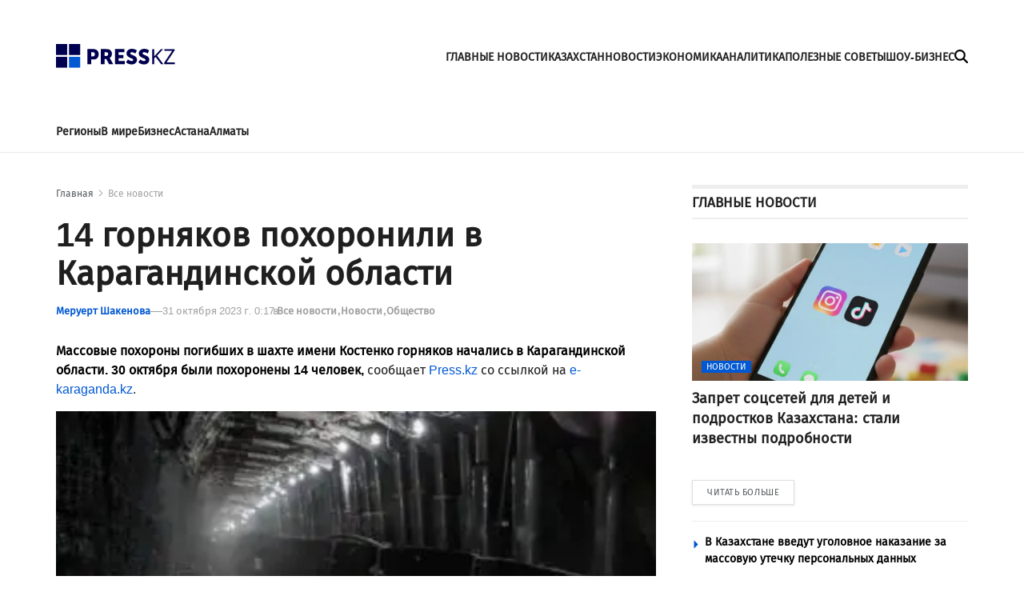

--- FILE ---
content_type: text/html; charset=utf-8
request_url: https://press.kz/novosti/v-karagande-pohoronili-14-gornyakov
body_size: 11550
content:

<!DOCTYPE html>
<html lang="ru">
    <head>
        <meta charset="UTF-8" />
        <meta http-equiv="X-UA-Compatible" content="IE=edge" />
        <meta name="viewport" content="width=device-width, initial-scale=1.0" />
         
    <title>14 горняков похоронили в Карагандинской области</title>
    <meta name="description" content="Массовые похороны погибших в шахте имени Костенко горняков начались в Карагандинской области. 30 октября были похоронены 14 человек, сообщает Press.kz со ссылкой на e-karaganda.kz.">
    <meta name="robots" content="index, follow">

    <meta name="twitter:card" content="summary_large_image">
    <!--        <meta name="twitter:site" content="@press.kz">-->
    <meta name="twitter:title" content="14 горняков похоронили в Карагандинской области">
    <meta name="twitter:description" content="Массовые похороны погибших в шахте имени Костенко горняков начались в Карагандинской области. 30 октября были похоронены 14 человек, сообщает Press.kz со ссылкой на e-karaganda.kz.">
    <!--        <meta name="twitter:creator" content="@press.kz">-->
    <meta name="twitter:image:src" content="https://img.press.kz/press-photobank/media/2024-02-07/be10b91e-8fdc-4e3f-abfa-003a94d04ca7.jpeg">
    <meta name="twitter:domain" content="press.kz">


    <meta property="og:site_name" content="Presskz">
    <meta property="og:url" content="https://press.kz/novosti/v-karagande-pohoronili-14-gornyakov">
    <meta property="og:title" content="14 горняков похоронили в Карагандинской области">
    <meta property="og:description" content="Массовые похороны погибших в шахте имени Костенко горняков начались в Карагандинской области. 30 октября были похоронены 14 человек, сообщает Press.kz со ссылкой на e-karaganda.kz.">
    <meta property="og:locale" content="ru_RU">
    <meta property="og:image" content="https://img.press.kz/press-photobank/media/2024-02-07/be10b91e-8fdc-4e3f-abfa-003a94d04ca7.jpeg">
    <meta property="og:type" content="article">
    <meta property="og:updated_time" content="2024-04-01T08:03:37.287157+00:00">

    <meta property="fb:page_id" content="61553376235636">
    <meta name="telegram:channel" content="@presskz">

    <meta name="robots" content="max-image-preview:large">

    <link href="https://press.kz/amp/v-karagande-pohoronili-14-gornyakov" rel="amphtml">

    <meta name="analytics:title" content="14 горняков похоронили в Карагандинской области">
    <meta name="analytics:site_domain" content="https://press.kz/">
    <meta name="analytics:article_id" content="v-karagande-pohoronili-14-gornyakov">
    <meta name="analytics:author" content="https://press.kz/">
    <meta name="analytics:isscroll" content="0">
    <meta name="article:published_time" property="2023-10-31T00:17:09+00:00"
          content="2023-10-31T00:17:09+00:00">
    <meta property="article:modified_time" content="2024-04-01T08:03:37.287157+00:00">
    <meta name="article:section" content="Новости">
    <link rel="canonical" href="https://press.kz/novosti/v-karagande-pohoronili-14-gornyakov">

    <script type="application/ld+json">
        {
            "@context": "https://schema.org",
            "@type": "NewsMediaOrganization",
            "name": "«Press media Company»",
            "legalName": "Press.kz Media Company",
            "url": "https://press.kz",
            "logo": "https://press.kz/static/img/64.svg",
            "sameAs": [
                "https://www.facebook.com/press.kz",
                "https://twitter.com/presskz",
                "https://www.instagram.com/presskazakhstan/",
                "https://t.me/kz_press"
            ],
            "foundingDate": "2000",
            "address": {
                "@type": "PostalAddress",
                "streetAddress": "",
                "addressLocality": "г. Алматы",
                "postalCode": "050000",
                "addressCountry": "RU"
            },
            "contactPoint": [
                {
                    "@type": "ContactPoint",
                    "email": "Info@press.kz",
                    "telephone": "+7 775 700 0945",
                    "contactType": "headquoters",
                    "areaServed": "RU",
                    "availableLanguage": [
                        "ru-RU"
                    ]
                }
            ]
        }
    </script>
    <script type="application/ld+json">
        {
            "@context": "https://schema.org",
            "@type": "NewsArticle",
            "mainEntityOfPage": {
                "@type": "WebPage",
                "@id": "https://press.kz/novosti/v-karagande-pohoronili-14-gornyakov"
            },
            "headline": "14 горняков похоронили в Карагандинской области",
            "datePublished": "2023-10-31T00:17:09+00:00",
            "dateModified": "2023-10-31T00:17:09+00:00",
            "description": "Массовые похороны погибших в шахте имени Костенко горняков начались в Карагандинской области. 30 октября были похоронены 14 человек, сообщает Press.kz со ссылкой на e-karaganda.kz.",
            "author": {
                "@type": "Person",
                "knowsAbout": "None",
                "image": "{}",
                "url": "https://press.kz/author/1acc3a5a-e4ab-4d8e-bec1-482ca598eef2",
                "email": "mirash08@gmail.com",
                "sameAs": [
                    ""
                ],
                "name": "Меруерт Шакенова"
            },
            "publisher": {
                "@type": "Organization",
                "name": "«Presskz Media Company»",
                "logo": {
                    "@type": "ImageObject",
                    "url": "https://press.kz/static/img/64.svg",
                    "width": 95,
                    "height": 60
                }
            },
            "image": {
                "@type": "ImageObject",
                "url": "https://img.press.kz/press-photobank/media/2024-02-07/be10b91e-8fdc-4e3f-abfa-003a94d04ca7.jpeg"
            },
            "speakable": {
                "@type": "SpeakableSpecification",
                "cssSelector": [
                    "article-text"
                ]
            },
            "articleSection": ""
        }
    </script>
    <script type="application/ld+json">
        {
            "@context": "https://schema.org",
            "@type": "BreadcrumbList",
            "itemListElement": [
                {
                    "@type": "ListItem",
                    "position": 1,
                    "item": {
                        "@id": "/",
                        "name": "Главная"
                    }
                },
                {
                    "@type": "ListItem",
                    "position": 2,
                    "item": {
                        "@id": "https://press.kz/novosti",
                        "name": "Все Новости"
                    }
                },
                {
                    "@type": "ListItem",
                    "position": 3,
                    "item": {
                        "@id": "https://press.kz/novosti/v-karagande-pohoronili-14-gornyakov",
                        "name": "14 горняков похоронили в Карагандинской области"
                    }
                }
            ]
        }
    </script>


        <meta name="robots" content="index, follow" />
        <link rel="stylesheet" href="/static/css/main.css?v=1.17" />
        <link rel="apple-touch-icon" sizes="180x180" href="/static/img/180.png">
        <link rel="icon" type="image/png" sizes="32x32" href="/static/img/32.png">
        <link rel="icon" type="image/png" sizes="16x16" href="/static/img/16.png">
        <link rel="icon" type="image/png" href="/static/img/64.png" />
        <link rel="shortcut icon" href="/static/img/64.ico">
        <link rel="preconnect" href="https://mc.webvisor.org/">
        <link rel="preconnect" href="https://mc.yandex.ru/metrika/">
        <link rel="preconnect" href="https://www.googletagmanager.com/">
        <link rel="preconnect" href="https://img.press.kz/">
        <!-- Google tag (gtag.js) -->
        <script async src="https://www.googletagmanager.com/gtag/js?id=G-LJNJ1TBL11"></script>
        <script>
          window.dataLayer = window.dataLayer || [];
          function gtag(){dataLayer.push(arguments);}
          gtag('js', new Date());

          gtag('config', 'G-LJNJ1TBL11');
        </script>
        <!-- Yandex.Metrika counter -->
        <script type="text/javascript" >
           (function(m,e,t,r,i,k,a){m[i]=m[i]||function(){(m[i].a=m[i].a||[]).push(arguments)};
           m[i].l=1*new Date();
           for (var j = 0; j < document.scripts.length; j++) {if (document.scripts[j].src === r) { return; }}
           k=e.createElement(t),a=e.getElementsByTagName(t)[0],k.async=1,k.src=r,a.parentNode.insertBefore(k,a)})
           (window, document, "script", "https://mc.yandex.ru/metrika/tag.js", "ym");

           ym(92083871, "init", {
                clickmap:true,
                trackLinks:true,
                accurateTrackBounce:true,
                webvisor:true
           });
        </script>
        <noscript><div><img src="https://mc.yandex.ru/watch/92083871" style="position:absolute; left:-9999px;" alt="" /></div></noscript>
        <!-- /Yandex.Metrika counter -->
        <!--LiveInternet counter--><script>
        new Image().src = "https://counter.yadro.ru/hit?r"+
        escape(document.referrer)+((typeof(screen)=="undefined")?"":
        ";s"+screen.width+"*"+screen.height+"*"+(screen.colorDepth?
        screen.colorDepth:screen.pixelDepth))+";u"+escape(document.URL)+
        ";h"+escape(document.title.substring(0,150))+
        ";"+Math.random();</script><!--/LiveInternet-->
        <script charset="UTF-8" data-cfasync="false" src="//web.webpushs.com/js/push/df0f4b0737c8537976005f884a3055b6_1.js" async></script>
        <script src="https://smi24.kz/js/widget.js?id=8b1ab13db2cba3fc152a" async=""></script>
        <!-- Yandex.RTB -->
        <script>window.yaContextCb=window.yaContextCb||[]</script>
        <script src="https://yandex.ru/ads/system/context.js" async></script>
        <script>window.yaContextCb = window.yaContextCb || []</script>
        <script src="https://yandex.ru/ads/system/context.js" async></script>
    </head>
    <body>
    
      
<header class="header">
    <div class="container">

            <div class="header__burger-menu">
                <div class="header__menu-btn" id="headerBtn">
                    <svg xmlns="http://www.w3.org/2000/svg" width="18" height="18" viewBox="0 0 20 16" fill="none">
                        <path d="M1 1H23" stroke="#FFF" stroke-width="3" stroke-linecap="round"></path>
                        <path d="M1 8H23" stroke="#FFF" stroke-width="3" stroke-linecap="round"></path>
                        <path d="M1 15H23" stroke="#FFF" stroke-width="3" stroke-linecap="round"></path>
                    </svg>
                </div>
                <div class="header__btn-close" id="closeBtn">
                    <svg xmlns="http://www.w3.org/2000/svg" width="30" height="30" viewBox="0 0 24 24" fill="none">
                        <path d="M12 10.2223L18.2222 4L20 5.77778L13.7777 12.0001L20 18.2222L18.2222 20L12 13.7778L5.77778 20L4 18.2222L10.2222 12.0001L4 5.77778L5.77778 4L12 10.2223Z" fill="#FFF" />
                    </svg>
                </div>
            </div>
            <div class="logo">
                <a href="/" class="logo__link" aria-label="#">
                    <img src="/static/img/logo.svg" alt="" class="logo__img" />
                    <img src="/static/img/mobile-logo.svg" class="logo__mobile-img" alt="" />
                </a>
            </div>
            <div class="header__right-wrapper">
                <ul class="header___nav-list">
                    <li class="header__nav-item">
                        <a class="header__nav-link " href="/glavnye-novosti">
                            ГЛАВНЫЕ НОВОСТИ
                        </a>
                    </li>
                    <li class="header__nav-item">
                        <a class="header__nav-link " href="/kazahstan">
                            КАЗАХСТАН
                        </a>
                    </li>
                    <li class="header__nav-item">
                        <a class="header__nav-link " href="/novosti">
                            НОВОСТИ
                        </a>
                    </li>
                    <li class="header__nav-item">
                        <a class="header__nav-link " href="/ekonomika">
                            ЭКОНОМИКА
                        </a>
                    </li>
                    <li class="header__nav-item">
                        <a class="header__nav-link " href="/analitika">
                            АНАЛИТИКА
                        </a>
                    </li>
                    <li class="header__nav-item">
                        <a class="header__nav-link " href="/poleznye-sovety">
                            ПОЛЕЗНЫЕ СОВЕТЫ
                        </a>
                    </li>
                    <li class="header__nav-item">
                        <a class="header__nav-link " href="/shou-biznes">
                            ШОУ-БИЗНЕС
                        </a>
                    </li>
                </ul>
                <div class="header__search" id="mainSearchBtn">
                    <svg xmlns="http://www.w3.org/2000/svg" width="17" height="17" viewBox="0 0 24 24" fill="none">
                        <path
                            d="M19.5 9.75C19.5 11.9016 18.8016 13.8891 17.625 15.5016L23.5594 21.4406C24.1453 22.0266 24.1453 22.9781 23.5594 23.5641C22.9734 24.15 22.0219 24.15 21.4359 23.5641L15.5016 17.625C13.8891 18.8063 11.9016 19.5 9.75 19.5C4.36406 19.5 0 15.1359 0 9.75C0 4.36406 4.36406 0 9.75 0C15.1359 0 19.5 4.36406 19.5 9.75ZM9.75 16.5C10.6364 16.5 11.5142 16.3254 12.3331 15.9862C13.1521 15.647 13.8962 15.1498 14.523 14.523C15.1498 13.8962 15.647 13.1521 15.9862 12.3331C16.3254 11.5142 16.5 10.6364 16.5 9.75C16.5 8.86358 16.3254 7.98583 15.9862 7.16689C15.647 6.34794 15.1498 5.60382 14.523 4.97703C13.8962 4.35023 13.1521 3.85303 12.3331 3.51381C11.5142 3.17459 10.6364 3 9.75 3C8.86358 3 7.98583 3.17459 7.16689 3.51381C6.34794 3.85303 5.60382 4.35023 4.97703 4.97703C4.35023 5.60382 3.85303 6.34794 3.51381 7.16689C3.17459 7.98583 3 8.86358 3 9.75C3 10.6364 3.17459 11.5142 3.51381 12.3331C3.85303 13.1521 4.35023 13.8962 4.97703 14.523C5.60382 15.1498 6.34794 15.647 7.16689 15.9862C7.98583 16.3254 8.86358 16.5 9.75 16.5Z"
                            fill="black"
                        />
                    </svg>
                    <svg xmlns="http://www.w3.org/2000/svg" width="16" height="16" viewBox="0 0 16 16" fill="none" class="close-icon">
                        <path
                            d="M15.0629 3.06289C15.6488 2.47695 15.6488 1.52539 15.0629 0.939453C14.477 0.353516 13.5254 0.353516 12.9395 0.939453L8.00352 5.88008L3.06289 0.944141C2.47695 0.358203 1.52539 0.358203 0.939453 0.944141C0.353516 1.53008 0.353516 2.48164 0.939453 3.06758L5.88008 8.00352L0.944141 12.9441C0.358203 13.5301 0.358203 14.4816 0.944141 15.0676C1.53008 15.6535 2.48164 15.6535 3.06758 15.0676L8.00352 10.127L12.9441 15.0629C13.5301 15.6488 14.4816 15.6488 15.0676 15.0629C15.6535 14.477 15.6535 13.5254 15.0676 12.9395L10.127 8.00352L15.0629 3.06289Z"
                            fill="black"
                        />
                    </svg>
                </div>
                <form action="/search" class="search-form" id="mainSearchForm">
                    <input type="text" name="title" class="search-form__input" id="mainSearchInput" placeholder="Поиск..." />
                    <button id="mainSearchButton">
                        <svg xmlns="http://www.w3.org/2000/svg" width="17" height="17" viewBox="0 0 24 24" fill="none">
                            <path
                                d="M11 2C15.968 2 20 6.032 20 11C20 15.968 15.968 20 11 20C6.032 20 2 15.968 2 11C2 6.032 6.032 2 11 2ZM11 18C14.8675 18 18 14.8675 18 11C18 7.1325 14.8675 4 11 4C7.1325 4 4 7.1325 4 11C4 14.8675 7.1325 18 11 18ZM19.4853 18.0711L22.3137 20.8995L20.8995 22.3137L18.0711 19.4853L19.4853 18.0711Z"
                                fill="#6B6B6B"
                            />
                        </svg>
                    </button>
                    <img src="/static/img/spinner.svg" alt="" class="spinner-img" id="mainSpinnerImg" />
                </form>
                <div class="result-wrap" id="mainSearchHiddenWrap">
                    <div class="result-cards" id="mainResultCards"></div>
                    <button class="result-btn" id="mainResultBtn">
                        <svg xmlns="http://www.w3.org/2000/svg" width="17" height="17" viewBox="0 0 24 24" fill="none">
                            <path
                                d="M19.5 9.75C19.5 11.9016 18.8016 13.8891 17.625 15.5016L23.5594 21.4406C24.1453 22.0266 24.1453 22.9781 23.5594 23.5641C22.9734 24.15 22.0219 24.15 21.4359 23.5641L15.5016 17.625C13.8891 18.8063 11.9016 19.5 9.75 19.5C4.36406 19.5 0 15.1359 0 9.75C0 4.36406 4.36406 0 9.75 0C15.1359 0 19.5 4.36406 19.5 9.75ZM9.75 16.5C10.6364 16.5 11.5142 16.3254 12.3331 15.9862C13.1521 15.647 13.8962 15.1498 14.523 14.523C15.1498 13.8962 15.647 13.1521 15.9862 12.3331C16.3254 11.5142 16.5 10.6364 16.5 9.75C16.5 8.86358 16.3254 7.98583 15.9862 7.16689C15.647 6.34794 15.1498 5.60382 14.523 4.97703C13.8962 4.35023 13.1521 3.85303 12.3331 3.51381C11.5142 3.17459 10.6364 3 9.75 3C8.86358 3 7.98583 3.17459 7.16689 3.51381C6.34794 3.85303 5.60382 4.35023 4.97703 4.97703C4.35023 5.60382 3.85303 6.34794 3.51381 7.16689C3.17459 7.98583 3 8.86358 3 9.75C3 10.6364 3.17459 11.5142 3.51381 12.3331C3.85303 13.1521 4.35023 13.8962 4.97703 14.523C5.60382 15.1498 6.34794 15.647 7.16689 15.9862C7.98583 16.3254 8.86358 16.5 9.75 16.5Z"
                                fill="black"
                            ></path>
                        </svg>
                        <span> Смотреть все</span>
                    </button>
                </div>


            </div>


        <div class="header-menu" id="headerMenuWrapp">
            <form action="/search" class="header-menu__search-form" id="menuSearchForm">
                <input type="text" name="title" id="menuSearchInput" class="header-menu__search-input" placeholder="Поиск..." />
                <button id="menuSearchButton">
                    <svg xmlns="http://www.w3.org/2000/svg" width="17" height="17" aria-label="#" viewBox="0 0 24 24" fill="none">
                        <path
                            d="M11 2C15.968 2 20 6.032 20 11C20 15.968 15.968 20 11 20C6.032 20 2 15.968 2 11C2 6.032 6.032 2 11 2ZM11 18C14.8675 18 18 14.8675 18 11C18 7.1325 14.8675 4 11 4C7.1325 4 4 7.1325 4 11C4 14.8675 7.1325 18 11 18ZM19.4853 18.0711L22.3137 20.8995L20.8995 22.3137L18.0711 19.4853L19.4853 18.0711Z"
                            fill="#6B6B6B"
                        ></path>
                    </svg>
                </button>
                <img src="/static/img/spinner.svg" alt="" class="spinner-img" id="menuSpinnerImg" />
            </form>
            <div class="result-wrap" id="menuSearchHiddenWrap">
                <div class="result-cards" id="menuResultCards"></div>
                <button class="result-btn" id="menuResultBtn">
                    <svg xmlns="http://www.w3.org/2000/svg" width="17" height="17" viewBox="0 0 24 24" fill="none">
                        <path
                            d="M19.5 9.75C19.5 11.9016 18.8016 13.8891 17.625 15.5016L23.5594 21.4406C24.1453 22.0266 24.1453 22.9781 23.5594 23.5641C22.9734 24.15 22.0219 24.15 21.4359 23.5641L15.5016 17.625C13.8891 18.8063 11.9016 19.5 9.75 19.5C4.36406 19.5 0 15.1359 0 9.75C0 4.36406 4.36406 0 9.75 0C15.1359 0 19.5 4.36406 19.5 9.75ZM9.75 16.5C10.6364 16.5 11.5142 16.3254 12.3331 15.9862C13.1521 15.647 13.8962 15.1498 14.523 14.523C15.1498 13.8962 15.647 13.1521 15.9862 12.3331C16.3254 11.5142 16.5 10.6364 16.5 9.75C16.5 8.86358 16.3254 7.98583 15.9862 7.16689C15.647 6.34794 15.1498 5.60382 14.523 4.97703C13.8962 4.35023 13.1521 3.85303 12.3331 3.51381C11.5142 3.17459 10.6364 3 9.75 3C8.86358 3 7.98583 3.17459 7.16689 3.51381C6.34794 3.85303 5.60382 4.35023 4.97703 4.97703C4.35023 5.60382 3.85303 6.34794 3.51381 7.16689C3.17459 7.98583 3 8.86358 3 9.75C3 10.6364 3.17459 11.5142 3.51381 12.3331C3.85303 13.1521 4.35023 13.8962 4.97703 14.523C5.60382 15.1498 6.34794 15.647 7.16689 15.9862C7.98583 16.3254 8.86358 16.5 9.75 16.5Z"
                            fill="black"
                        ></path>
                    </svg>
                    <span> Смотреть все</span>
                </button>
            </div>
            <ul class="header-menu___nav-list">
                <li class="header-menu__nav-item">
                    <a href="/glavnye-novosti" class="header-menu__nav-link">
                        Главные новости
                    </a>
                </li>
                <li class="header-menu__nav-item">
                    <a href="/kazahstan" class="header-menu__nav-link">
                        Казахстан
                    </a>
                </li>
                <li class="header-menu__nav-item">
                    <a href="/novosti" class="header-menu__nav-link">
                        Новости
                    </a>
                </li>
                <li class="header-menu__nav-item">
                    <a href="/ekonomika" class="header-menu__nav-link">
                        Экономика
                    </a>
                </li>
                <li class="header-menu__nav-item">
                    <a href="/analitika" class="header-menu__nav-link">
                        Аналитика
                    </a>
                </li>
                <li class="header-menu__nav-item">
                    <a href="poleznye-sovety" class="header-menu__nav-link">
                        Полезные советы
                    </a>
                </li>
                <li class="header-menu__nav-item">
                    <a href="shou-biznes" class="header-menu__nav-link">
                        Шоу-бизнес
                    </a>
                </li>
            </ul>
            <div class="media-links">
                <a target="_blank" href="https://www.facebook.com/press.kz">
                    <img src="/static/img/facebook-mono.svg" alt="" aria-label="#" />
                </a>
                <a target="_blank" href="https://www.instagram.com/presskazakhstan/">
                    <img src="/static/img/instagram-mono.svg" alt=""  aria-label="#" />
                </a>
                <a target="_blank" href="https://t.me/kz_press">
                    <img src="/static/img/telegram-mono.svg" alt=""  aria-label="#" />
                </a>
            </div>
            <div class="copyright">
                © 2023 Press.kz. Все права защищены. Телефон: +7 775 700 0945, Info@press.kz.
            </div>
        </div>

    </div>
    <div class="menu-bg"></div>
</header>

<nav class="nav">
    <div class="container">
        <ul class="nav__list">
            <li class="nav__item">
                <a href="/regiony" class="nav__link">
                    Регионы
                </a>
            </li>
            <li class="nav__item">
                <a href="/v-mire" class="nav__link">
                    В мире
                </a>
            </li>
            <li class="nav__item">
                <a href="/biznes" class="nav__link">
                    Бизнес
                </a>
            </li>
            <li class="nav__item">
                <a href="/tags/8564-astana" class="nav__link">
                    Астана
                </a>
            </li>
            <li class="nav__item">
                <a href="/tags/50-almaty" class="nav__link">
                    Алматы
                </a>
            </li>
        </ul>
    </div>
</nav>

        <main>
            <section>
                <div class="container">
                    <div class="ads" style="margin-bottom: 10px;">
                      <!-- Yandex.RTB R-A-2251483-11 -->
                      <div id="yandex_rtb_R-A-2251483-11"></div>
                      <script>window.yaContextCb.push(()=>{
                        Ya.Context.AdvManager.render({
                          renderTo: 'yandex_rtb_R-A-2251483-11',
                          blockId: 'R-A-2251483-11'
                        })
                      })</script>
                    </div>
                    <div class="feed-items" id="feedItems">
                        <div class="wrap feed-item" >
                            <div class="left-wrapper">
                                <ul class="bread-crumb">
                                    <li><a href="/">Главная</a></li>
                                    <li><a href="/vse-novosti" class="current">Все новости</a></li>
                                </ul>
                                <h1 class="feed-item__title">
                                    14 горняков похоронили в Карагандинской области
                                </h1>
                                <div class="feed-item__info">
                                    <a href="/author/1acc3a5a-e4ab-4d8e-bec1-482ca598eef2" class="feed-item__author-link">
                                        Меруерт Шакенова
                                    </a>
                                    <div class="feed-item__date">
                                        31 октября 2023 г. 0:17
                                    </div>
                                    <span class="meta-text">в</span>
                                    <ul class="tags-list">
                                        
                                        <li class="tags-list__item">
                                            <a href="/vse-novosti" class="tags-list__link">
                                               Все новости
                                            </a>
                                        </li>
                                        
                                        <li class="tags-list__item">
                                            <a href="/novosti" class="tags-list__link">
                                               Новости
                                            </a>
                                        </li>
                                        
                                        <li class="tags-list__item">
                                            <a href="/obschestvo" class="tags-list__link">
                                               Общество
                                            </a>
                                        </li>
                                        
                                    </ul>
                                </div>

                                <div class="feed-item__description">
                                    <p><strong>Массовые похороны погибших в шахте имени Костенко горняков начались в Карагандинской области. 30 октября были похоронены 14 человек,</strong> сообщает <a href="https://press.kz/">Press.kz</a> со ссылкой на <a href="https://ekaraganda.kz/?mod=news_read&amp;id=133348" rel="nofollow noopener" target="_blank">e-karaganda.kz</a>.</p>
                                </div>
                                <figure>
                                    <div class="feed-item__image-container">
                                        <picture>
                                            <source media="(max-width: 699px)" srcset="https://img.press.kz/press-photobank/media/2024-02-07/a31006fb-723c-44c8-814a-b3cf768556f9.webp" />
                                            <source media="(min-width: 700px)" srcset="https://img.press.kz/press-photobank/media/2024-02-07/a31006fb-723c-44c8-814a-b3cf768556f9.webp" />
                                            <img src="/static/img/plug.jpg" alt="14 горняков похоронили в Карагандинской области" class="feed-item__main-img" />
                                        </picture>
                                    </div>
                                    <figcaption class="feed-item__img-signature">
                                        Фото: 
                                    </figcaption>
                                </figure>

                                <div class="feed-item__content">
                                    
<p>Траурная церемония прошла не только в самой Караганде, но и в ее окрестностях и городах-спутниках. Многие из погибших работали ранее на других шахтах региона, потом были переведены на шахту Костенко, а сами жили в Абае, Шахтинске, Сортировке. Некоторых из погибших упокоили на их малой родине.</p>
<p>Издание опубликовало имена похороненных шахтеров.</p>
<p>1. Адампаев Ербулат Муратовулы, 1970 года рождения. Захоронение на кладбище в поселке Кокпекты;</p>
<p>2. Шотаев Аманкельды Мейрамулы, 1992 года рождения. Захоронение на кладбище в поселке Кокпекты;</p>
<p>3. Мусабеков Асет Канатович 1979 года рождения. Захоронение на Сокурском кладбище;</p>
<p>4. Жанзаков Айзат Айханулы, 1991 года рождения. Захоронение на кладбище в селе Курылыс;</p>
<p>5. Алиякпаров Куандык Серикулы, 1987 года рождения.  Захоронение на кладбище Пришахтинска;</p>
<p>6. Кадиров Ринат Мубаракзянович, 1970 года рождения. Захоронение на  кладбище в городе Абай;</p>
<p>7. Крайнов Олег Викторович, 1968 года рождения. Захоронение в Караганде на кладбище «Триада»;</p>
<p>8. Богатырев Илья Константинович, 1995 года рождения. Захоронение на кладбище в Сортировке;</p>
<p>9. Абилов Айбек Нургалиевулы, 1997 года рождения. Захоронение в Караганде.</p>
<p>10. Бобряшов Сергей Владимирович, 1962 года рождения. Захоронение на кладбище в Майкудуке «Триада»;</p>
<p>11. Шулевский Михаил Леонидович, 1986 года рождения. Захоронение на кладбище «Триада» в Сортировке;</p>
<p>12. Петренко Владимир Ильич, 1961 года рождения. Захоронение на кладбище «Триада»;</p>
<p>13. Крикунов Павел Александрович, 1971 года рождения. Захоронение на кладбище «Триада»;</p>
<p>14. Магиев Жанболат Темиргалиевулы, 1981 года рождения. Захоронение на кладбище в Сортировк</p>
<p>28 октября стало известно, что на шахте имени Костенко в Караганде («АрселорМиттал Темиртау») <a href="https://press.kz/glavnye-novosti/11-chelovek-pogibli-18-postradali-na-shahte-arselormittal-temirtau-proizoshel-vzryv">произошел взрыв. На момент аварии в шахте находились 252 человека.</a> Погибло 46 горняков.</p>
<p>Шахта имени Косте́нко — крупнейшее угледобывающее предприятие угольного департамента компании АО «АрселорМиттал Темиртау».</p>
<p>После трагедии Токаев поручил правительству <a href="https://press.kz/novosti/tokaev-poruchil-pravitelstvu-prekratit-sotrudnichestvo-s-arselormittal-temirtau">прекратить сотрудничество </a>с «АрселорМиттал Темиртау».</p>
<p> </p>

                                </div>
                                <div class="feed-item__topics">
                                    <div class="feed-item__topics-title">
                                        Темы:
                                    </div>
                                    <ul class="feed-item__topics-list">
                                         
                                        <li><a href="/tags/pohorony">похороны</a></li>
                                        
                                        <li><a href="/tags/shahta">шахта</a></li>
                                        
                                        <li><a href="/tags/vzryv">Взрыв</a></li>
                                        

                                    </ul>
                                </div>

                                <div class="ads">
                                  <!-- Yandex.RTB R-A-2251483-13 -->
                                  <div id="yandex_rtb_R-A-2251483-13"></div>

                                  <div style="margin: 10px 0;">
                                    <script>window.yaContextCb.push(()=>{
                                      Ya.Context.AdvManager.render({
                                          renderTo: 'yandex_rtb_R-A-2251483-13',
                                          blockId: 'R-A-2251483-13'
                                        })
                                      })
                                    </script>
                                    <div data-smi-widget-id="89"></div>
                                  </div>
                                </div>

                                <div class="more-block">
                                    <div class="more-block__title">
                                        Похожие новости
                                    </div>
                                    <div class="more-cards" page="page_related_news" href="/novosti/v-karagande-pohoronili-14-gornyakov">
                                         

                                        <div class="card more-card">
                                            <a href="/novosti/zapret-sotssetey-dlya-detey-i-podrostkov-kazahstana-stali-izvestni-podrobnosti-9ca889" class="card__link">
                                                <div class="card__img-container">
                                                    <picture>
                                                        <source media="(max-width: 699px)" data-srcset="https://img.press.kz/press-photobank/media/2026-01-21/12b14e7e-c37f-41ca-b867-48b4b1d7c022.webp" class="" srcset="https://img.press.kz/press-photobank/media/2026-01-21/12b14e7e-c37f-41ca-b867-48b4b1d7c022.webp" />
                                                        <source media="(min-width: 700px)" data-srcset="https://img.press.kz/press-photobank/media/2026-01-21/12b14e7e-c37f-41ca-b867-48b4b1d7c022.webp" class="" srcset="https://img.press.kz/press-photobank/media/2026-01-21/12b14e7e-c37f-41ca-b867-48b4b1d7c022.webp" />
                                                        <img data-src="/static/img/plug.jpg" alt="" class="card__img" src="Изображение сгенерировано при помощи искусственного интеллекта Gemini" />
                                                    </picture>
                                                    <div class="card__category">
                                                        Общество
                                                    </div>
                                                </div>

                                                <div class="card__title">
                                                    Запрет соцсетей для детей и подростков Казахстана: стали известны подробности
                                                </div>
                                            </a>
                                        </div>
                                        
                                        <div class="card more-card">
                                            <a href="/novosti/v-kazahstane-vvedut-ugolovnoe-nakazanie-za-massovuyu-utechku-personalnih-dannih-f47f6f" class="card__link">
                                                <div class="card__img-container">
                                                    <picture>
                                                        <source media="(max-width: 699px)" data-srcset="https://img.press.kz/press-photobank/media/2025-12-10/704fab17-fdde-48b7-810b-a230cace67b7.webp" class="" srcset="https://img.press.kz/press-photobank/media/2025-12-10/704fab17-fdde-48b7-810b-a230cace67b7.webp" />
                                                        <source media="(min-width: 700px)" data-srcset="https://img.press.kz/press-photobank/media/2025-12-10/704fab17-fdde-48b7-810b-a230cace67b7.webp" class="" srcset="https://img.press.kz/press-photobank/media/2025-12-10/704fab17-fdde-48b7-810b-a230cace67b7.webp" />
                                                        <img data-src="/static/img/plug.jpg" alt="" class="card__img" src="Изображение сгенерировано при помощи искусственного интеллекта Gemini" />
                                                    </picture>
                                                    <div class="card__category">
                                                        Общество
                                                    </div>
                                                </div>

                                                <div class="card__title">
                                                    В Казахстане введут уголовное наказание за массовую утечку персональных данных 
                                                </div>
                                            </a>
                                        </div>
                                        
                                        <div class="card more-card">
                                            <a href="/novosti/lgbt-pohishenie-nevest-nalogi-chto-eshe-interesnogo-bilo-v-vistuplenii-tokaeva-53e625" class="card__link">
                                                <div class="card__img-container">
                                                    <picture>
                                                        <source media="(max-width: 699px)" data-srcset="https://img.press.kz/press-photobank/media/2026-01-20/11594bc9-dae8-44e9-8e84-c5e628fad41a.webp" class="" srcset="https://img.press.kz/press-photobank/media/2026-01-20/11594bc9-dae8-44e9-8e84-c5e628fad41a.webp" />
                                                        <source media="(min-width: 700px)" data-srcset="https://img.press.kz/press-photobank/media/2026-01-20/11594bc9-dae8-44e9-8e84-c5e628fad41a.webp" class="" srcset="https://img.press.kz/press-photobank/media/2026-01-20/11594bc9-dae8-44e9-8e84-c5e628fad41a.webp" />
                                                        <img data-src="/static/img/plug.jpg" alt="" class="card__img" src="Акорда" />
                                                    </picture>
                                                    <div class="card__category">
                                                        Общество
                                                    </div>
                                                </div>

                                                <div class="card__title">
                                                    
ЛГБТ, похищение невест, налоги: что еще интересного было в выступлении Токаева

                                                </div>
                                            </a>
                                        </div>
                                        
                                        <div class="card more-card">
                                            <a href="/novosti/muzhchini-vimogali-u-devushki-1-mln-tg-ugrozhaya-vilozhit-v-sotsseti-ee-intimnie-foto-e07be4" class="card__link">
                                                <div class="card__img-container">
                                                    <picture>
                                                        <source media="(max-width: 699px)" data-srcset="https://img.press.kz/press-photobank/media/2026-01-19/f88969be-51e9-4e70-af44-bd1840652409.webp" class="" srcset="https://img.press.kz/press-photobank/media/2026-01-19/f88969be-51e9-4e70-af44-bd1840652409.webp" />
                                                        <source media="(min-width: 700px)" data-srcset="https://img.press.kz/press-photobank/media/2026-01-19/f88969be-51e9-4e70-af44-bd1840652409.webp" class="" srcset="https://img.press.kz/press-photobank/media/2026-01-19/f88969be-51e9-4e70-af44-bd1840652409.webp" />
                                                        <img data-src="/static/img/plug.jpg" alt="" class="card__img" src="Polisia.kz" />
                                                    </picture>
                                                    <div class="card__category">
                                                        Все новости
                                                    </div>
                                                </div>

                                                <div class="card__title">
                                                    Мужчины вымогали у девушки 1 млн тг, угрожая выложить в соцсети ее интимные фото
                                                </div>
                                            </a>
                                        </div>
                                        
                                        <div class="card more-card">
                                            <a href="/novosti/otchyot-v-genprokuraturu-i-prezidentu-o-narko-sheme-bez-dokazatelstv-chto-ne-tak-s-delom-kassira-v-aktau-df880c" class="card__link">
                                                <div class="card__img-container">
                                                    <picture>
                                                        <source media="(max-width: 699px)" data-srcset="https://img.press.kz/press-photobank/media/2026-01-19/6c44b077-4f74-4961-baa6-6255c561d6f0.webp" class="" srcset="https://img.press.kz/press-photobank/media/2026-01-19/6c44b077-4f74-4961-baa6-6255c561d6f0.webp" />
                                                        <source media="(min-width: 700px)" data-srcset="https://img.press.kz/press-photobank/media/2026-01-19/6c44b077-4f74-4961-baa6-6255c561d6f0.webp" class="" srcset="https://img.press.kz/press-photobank/media/2026-01-19/6c44b077-4f74-4961-baa6-6255c561d6f0.webp" />
                                                        <img data-src="/static/img/plug.jpg" alt="" class="card__img" src="Press.kz" />
                                                    </picture>
                                                    <div class="card__category">
                                                        Регионы
                                                    </div>
                                                </div>

                                                <div class="card__title">
                                                    Отчёт в Генпрокуратуру и президенту о нарко схеме без доказательств: что не так с делом кассира в Актау?
                                                </div>
                                            </a>
                                        </div>
                                        
                                        <div class="card more-card">
                                            <a href="/novosti/v-kazahstane-potrebovali-zapretit-prodazhu-alkogolya-posle-2000-51da88" class="card__link">
                                                <div class="card__img-container">
                                                    <picture>
                                                        <source media="(max-width: 699px)" data-srcset="https://img.press.kz/press-photobank/media/2026-01-14/21124023-1eb6-4bf5-b1cd-6fe7e0d96252.webp" class="" srcset="https://img.press.kz/press-photobank/media/2026-01-14/21124023-1eb6-4bf5-b1cd-6fe7e0d96252.webp" />
                                                        <source media="(min-width: 700px)" data-srcset="https://img.press.kz/press-photobank/media/2026-01-14/21124023-1eb6-4bf5-b1cd-6fe7e0d96252.webp" class="" srcset="https://img.press.kz/press-photobank/media/2026-01-14/21124023-1eb6-4bf5-b1cd-6fe7e0d96252.webp" />
                                                        <img data-src="/static/img/plug.jpg" alt="" class="card__img" src="Изображение сгенерировано при помощи искусственного интеллекта Gemini" />
                                                    </picture>
                                                    <div class="card__category">
                                                        Общество
                                                    </div>
                                                </div>

                                                <div class="card__title">
                                                    В Казахстане потребовали запретить продажу алкоголя после 20.00
                                                </div>
                                            </a>
                                        </div>
                                        

                                    </div>
                                    <button class="more-btn">
                                        ЗАГРУЗИТЬ ЕЩЕ
                                    </button>
                                </div>
                            </div>
                            <div class="sidebar article-sidebar">
                            

                            
                            <div class="main-news">
                                <div class="main-news__title">
                                    ГЛАВНЫЕ НОВОСТИ
                                </div>
                                <div class="card more-card">
                                    <a href="/novosti/zapret-sotssetey-dlya-detey-i-podrostkov-kazahstana-stali-izvestni-podrobnosti-9ca889" class="card__link">
                                        <div class="card__img-container">
                                            <picture>
                                                <source media="(max-width: 699px)" data-srcset="https://img.press.kz/press-photobank/media/2026-01-21/12b14e7e-c37f-41ca-b867-48b4b1d7c022.webp" class="" srcset="https://img.press.kz/press-photobank/media/2026-01-21/12b14e7e-c37f-41ca-b867-48b4b1d7c022.webp" />
                                                <source media="(min-width: 700px)" data-srcset="https://img.press.kz/press-photobank/media/2026-01-21/12b14e7e-c37f-41ca-b867-48b4b1d7c022.webp" class="" srcset="https://img.press.kz/press-photobank/media/2026-01-21/12b14e7e-c37f-41ca-b867-48b4b1d7c022.webp" />
                                                <img data-src="/static/img/plug.jpg" alt="" class="card__img" src="/static/img/plug.jpg" />
                                            </picture>
                                            <div class="card__category">
                                                 Новости
                                            </div>
                                        </div>

                                        <div class="card__title">
                                           Запрет соцсетей для детей и подростков Казахстана: стали известны подробности
                                        </div>
                                    </a>
                                </div>
                                <a href="/novosti/zapret-sotssetey-dlya-detey-i-podrostkov-kazahstana-stali-izvestni-podrobnosti-9ca889" class="main-news__link">
                                    ЧИТАТЬ БОЛЬШЕ
                                </a>
                            </div>

                            <ul class="sidebar-list">
                                
                                <li class="sidebar-list__item">
                                    <a href="/novosti/v-kazahstane-vvedut-ugolovnoe-nakazanie-za-massovuyu-utechku-personalnih-dannih-f47f6f">
                                        В Казахстане введут уголовное наказание за массовую утечку персональных данных 
                                    </a>
                                </li>
                                
                                <li class="sidebar-list__item">
                                    <a href="/novosti/lgbt-pohishenie-nevest-nalogi-chto-eshe-interesnogo-bilo-v-vistuplenii-tokaeva-53e625">
                                        
ЛГБТ, похищение невест, налоги: что еще интересного было в выступлении Токаева

                                    </a>
                                </li>
                                
                                <li class="sidebar-list__item">
                                    <a href="/novosti/kazahstanskim-srochnikam-perestanut-vidavat-krediti-v-bankah-7b9d25">
                                        Казахстанским срочникам перестанут выдавать кредиты в банках
                                    </a>
                                </li>
                                
                            </ul>
                            

                            <div class="lenta">
                                <a href="/novosti" class="lenta__link-title">
                                    ЛЕНТА НОВОСТЕЙ
                                  </a>
                                <ul class="lenta-list" page="page_lenta">
                                     

 <li class="lenta-list__item">
                                        <a href="/novosti/zapret-sotssetey-dlya-detey-i-podrostkov-kazahstana-stali-izvestni-podrobnosti-9ca889">
                                            Запрет соцсетей для детей и подростков Казахстана: стали известны подробности
                                        </a>
                                    </li>

 <li class="lenta-list__item">
                                        <a href="/novosti/v-kazahstane-vvedut-ugolovnoe-nakazanie-za-massovuyu-utechku-personalnih-dannih-f47f6f">
                                            В Казахстане введут уголовное наказание за массовую утечку персональных данных 
                                        </a>
                                    </li>

 <li class="lenta-list__item">
                                        <a href="/novosti/kazahstanskim-srochnikam-perestanut-vidavat-krediti-v-bankah-7b9d25">
                                            Казахстанским срочникам перестанут выдавать кредиты в банках
                                        </a>
                                    </li>

 <li class="lenta-list__item">
                                        <a href="/novosti/lgbt-pohishenie-nevest-nalogi-chto-eshe-interesnogo-bilo-v-vistuplenii-tokaeva-53e625">
                                            
ЛГБТ, похищение невест, налоги: что еще интересного было в выступлении Токаева

                                        </a>
                                    </li>

 <li class="lenta-list__item">
                                        <a href="/novosti/vse-kto-snimaet-nalichku-cherez-bankomati-popadayut-v-bazu-pravda-li-eto-bd73f1">
                                            Все, кто снимает наличку через банкоматы, попадают в базу - правда ли это?
                                        </a>
                                    </li>

 <li class="lenta-list__item">
                                        <a href="/novosti/muzhchini-vimogali-u-devushki-1-mln-tg-ugrozhaya-vilozhit-v-sotsseti-ee-intimnie-foto-e07be4">
                                            Мужчины вымогали у девушки 1 млн тг, угрожая выложить в соцсети ее интимные фото
                                        </a>
                                    </li>

 <li class="lenta-list__item">
                                        <a href="/novosti/organi-umershego-46-letnego-patsienta-spasli-zhizn-rebenka-v-kazahstane-37dab0">
                                            Органы умершего 46-летнего пациента спасли жизнь ребенка в Казахстане
                                        </a>
                                    </li>

                                </ul>
                                <button class="more-btn">
                                    ЗАГРУЗИТЬ ЕЩЕ
                                </button>
                            </div>

                                </div>
                        </div>

                    </div>
                </div>
            </section>
        </main>

        
<footer class="footer">
    <div class="container">
        <ul class="page-list">
            <li class="page-list__item">
                <a href="/cbor-informacii" class="page-list__link">
                    Сбор информации
                </a>
            </li>
            <li class="page-list__item">
                <a href="/sovmestnoe-ispolzovanie-informacii" class="page-list__link">
                    Совместное использование информации
                </a>
            </li>
            <li class="page-list__item">
                <a href="/otkaz-ot-otvetstvennosti" class="page-list__link">
                    Отказ от ответственности
                </a>
            </li>
            <li class="page-list__item">
                <a href="/redakciya" class="page-list__link">
                    Редакция
                </a>
            </li>
            <li class="page-list__item">
                <a href="/18-2" class="page-list__link">
                    18+
                </a>
            </li>
            <li class="page-list__item">
                <a href="/vyxodnye-dannye" class="page-list__link">
                    Выходные данные
                </a>
            </li>
            <li class="page-list__item">
                <a href="/kontakty" class="page-list__link">
                    Контакты
                </a>
            </li>
            <li class="page-list__item">
                <a href="/politika-konfidencialnosti" class="page-list__link">
                    Политика конфиденциальности
                </a>
            </li>
            <li class="page-list__item">
                <a href="/pravila-perepechatki" class="page-list__link">
                    Правила перепечатки
                </a>
            </li>
        </ul>
        <div class="media-links">
           <a target="_blank" href="https://www.facebook.com/press.kz">
                    <img src="/static/img/facebook.svg" alt="" aria-label="#" />
                </a>
                <a target="_blank" href="https://www.instagram.com/presskazakhstan/">
                    <img src="/static/img/instagram.svg" alt=""  aria-label="#" />
                </a>
                <a target="_blank" href="https://t.me/kz_press">
                    <img src="/static/img/telegram.svg" alt=""  aria-label="#" />
                </a>
        </div>
        <div class="copyright">
            © 2023 Press.kz. Все права защищены. Телефон: +7 775 700 0945, Info@press.kz.
        </div>
    </div>
    <div class="scroll-top ">
        <svg width="18" height="18" viewBox="0 0 12 8" fill="none" xmlns="http://www.w3.org/2000/svg">
            <path d="M6.10025 2.86168L1.56296 7.39893L0.266602 6.10257L6.10025 0.26889L11.9338 6.10257L10.6375 7.39893L6.10025 2.86168Z" fill="#a0a0a0"/>
            </svg>
    </div>
</footer>

     
    <script src="/static/js/article.bundle.js?v=1.7"></script>


    <script charset="UTF-8" src="//web.webpushs.com/js/push/df0f4b0737c8537976005f884a3055b6_1.js" async></script>
    </body>
</html>